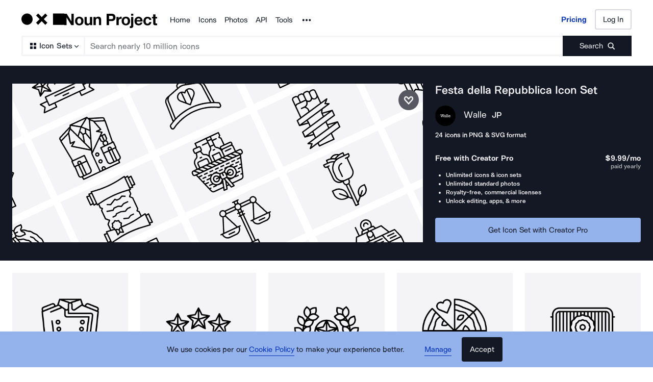

--- FILE ---
content_type: application/javascript; charset=UTF-8
request_url: https://thenounproject.com/_next/static/chunks/7163-aa28ae80924da902.js
body_size: 7678
content:
try{let t="undefined"!=typeof window?window:"undefined"!=typeof global?global:"undefined"!=typeof globalThis?globalThis:"undefined"!=typeof self?self:{},e=(new t.Error).stack;e&&(t._sentryDebugIds=t._sentryDebugIds||{},t._sentryDebugIds[e]="961da57f-9822-4ccc-8164-b3e3ea7f84e1",t._sentryDebugIdIdentifier="sentry-dbid-961da57f-9822-4ccc-8164-b3e3ea7f84e1")}catch(t){}"use strict";(self.webpackChunk_N_E=self.webpackChunk_N_E||[]).push([[7163],{4567:function(t,e,r){r.d(e,{Y:function(){return a}}),r(59749),r(86544),r(84254),r(21057),r(68932),r(77049),r(752),r(70560),r(89730),r(34284),r(60228),r(64043),r(7409),r(12826),r(21694),r(76265);var n=r(67294),o=r(11163);function i(t,e){(null==e||e>t.length)&&(e=t.length);for(var r=0,n=Array(e);r<e;r++)n[r]=t[r];return n}var a=function(){var t,e=(0,o.useRouter)(),r=function(t){if(Array.isArray(t))return t}(t=(0,n.useState)(!1))||function(t,e){var r=null==t?null:"undefined"!=typeof Symbol&&t[Symbol.iterator]||t["@@iterator"];if(null!=r){var n,o,i,a,c=[],u=!0,s=!1;try{for(i=(r=r.call(t)).next;!(u=(n=i.call(r)).done)&&(c.push(n.value),2!==c.length);u=!0);}catch(t){s=!0,o=t}finally{try{if(!u&&null!=r.return&&(a=r.return(),Object(a)!==a))return}finally{if(s)throw o}}return c}}(t,2)||function(t,e){if(t){if("string"==typeof t)return i(t,2);var r=Object.prototype.toString.call(t).slice(8,-1);if("Object"===r&&t.constructor&&(r=t.constructor.name),"Map"===r||"Set"===r)return Array.from(t);if("Arguments"===r||/^(?:Ui|I)nt(?:8|16|32)(?:Clamped)?Array$/.test(r))return i(t,2)}}(t,2)||function(){throw TypeError("Invalid attempt to destructure non-iterable instance.\nIn order to be iterable, non-array objects must have a [Symbol.iterator]() method.")}(),a=r[0],c=r[1];return(0,n.useEffect)(function(){var t=function(){return c(!0)},r=function(){return c(!1)};return e.events.on("routeChangeStart",t),e.events.on("routeChangeComplete",r),e.events.on("routeChangeError",r),function(){e.events.off("routeChangeStart",t),e.events.off("routeChangeComplete",r),e.events.off("routeChangeError",r)}},[e]),a}},37163:function(t,e,r){r.d(e,{bf:function(){return ti},ZP:function(){return to}}),r(50886),r(78150),r(48324),r(60228),r(67602),r(41792);var n,o,i,a=r(67294),c=r(89647),u=r(45697),s=r.n(u),l=r(87583);r(59749),r(86544),r(84254),r(21057),r(68932),r(49693),r(752),r(70560),r(93374),r(89730),r(34284),r(79288),r(88052),r(19330),r(5399),r(73964),r(21694),r(30005),r(47522),r(76265);var f=r(66252),p=r(87779),d=r(55040),h=r(64566),m=r(16904);function g(t){return(g="function"==typeof Symbol&&"symbol"==typeof Symbol.iterator?function(t){return typeof t}:function(t){return t&&"function"==typeof Symbol&&t.constructor===Symbol&&t!==Symbol.prototype?"symbol":typeof t})(t)}function y(){"use strict";y=function(){return e};var t,e={},r=Object.prototype,n=r.hasOwnProperty,o=Object.defineProperty||function(t,e,r){t[e]=r.value},i="function"==typeof Symbol?Symbol:{},a=i.iterator||"@@iterator",c=i.asyncIterator||"@@asyncIterator",u=i.toStringTag||"@@toStringTag";function s(t,e,r){return Object.defineProperty(t,e,{value:r,enumerable:!0,configurable:!0,writable:!0}),t[e]}try{s({},"")}catch(t){s=function(t,e,r){return t[e]=r}}function l(e,r,n,i){var a,c,u=Object.create((r&&r.prototype instanceof v?r:v).prototype);return o(u,"_invoke",{value:(a=new I(i||[]),c=p,function(r,o){if(c===d)throw Error("Generator is already running");if(c===h){if("throw"===r)throw o;return{value:t,done:!0}}for(a.method=r,a.arg=o;;){var i=a.delegate;if(i){var u=function e(r,n){var o=n.method,i=r.iterator[o];if(i===t)return n.delegate=null,"throw"===o&&r.iterator.return&&(n.method="return",n.arg=t,e(r,n),"throw"===n.method)||"return"!==o&&(n.method="throw",n.arg=TypeError("The iterator does not provide a '"+o+"' method")),m;var a=f(i,r.iterator,n.arg);if("throw"===a.type)return n.method="throw",n.arg=a.arg,n.delegate=null,m;var c=a.arg;return c?c.done?(n[r.resultName]=c.value,n.next=r.nextLoc,"return"!==n.method&&(n.method="next",n.arg=t),n.delegate=null,m):c:(n.method="throw",n.arg=TypeError("iterator result is not an object"),n.delegate=null,m)}(i,a);if(u){if(u===m)continue;return u}}if("next"===a.method)a.sent=a._sent=a.arg;else if("throw"===a.method){if(c===p)throw c=h,a.arg;a.dispatchException(a.arg)}else"return"===a.method&&a.abrupt("return",a.arg);c=d;var s=f(e,n,a);if("normal"===s.type){if(c=a.done?h:"suspendedYield",s.arg===m)continue;return{value:s.arg,done:a.done}}"throw"===s.type&&(c=h,a.method="throw",a.arg=s.arg)}})}),u}function f(t,e,r){try{return{type:"normal",arg:t.call(e,r)}}catch(t){return{type:"throw",arg:t}}}e.wrap=l;var p="suspendedStart",d="executing",h="completed",m={};function v(){}function b(){}function w(){}var S={};s(S,a,function(){return this});var x=Object.getPrototypeOf,E=x&&x(x(k([])));E&&E!==r&&n.call(E,a)&&(S=E);var P=w.prototype=v.prototype=Object.create(S);function O(t){["next","throw","return"].forEach(function(e){s(t,e,function(t){return this._invoke(e,t)})})}function C(t,e){var r;o(this,"_invoke",{value:function(o,i){function a(){return new e(function(r,a){!function r(o,i,a,c){var u=f(t[o],t,i);if("throw"!==u.type){var s=u.arg,l=s.value;return l&&"object"==g(l)&&n.call(l,"__await")?e.resolve(l.__await).then(function(t){r("next",t,a,c)},function(t){r("throw",t,a,c)}):e.resolve(l).then(function(t){s.value=t,a(s)},function(t){return r("throw",t,a,c)})}c(u.arg)}(o,i,r,a)})}return r=r?r.then(a,a):a()}})}function _(t){var e={tryLoc:t[0]};1 in t&&(e.catchLoc=t[1]),2 in t&&(e.finallyLoc=t[2],e.afterLoc=t[3]),this.tryEntries.push(e)}function N(t){var e=t.completion||{};e.type="normal",delete e.arg,t.completion=e}function I(t){this.tryEntries=[{tryLoc:"root"}],t.forEach(_,this),this.reset(!0)}function k(e){if(e||""===e){var r=e[a];if(r)return r.call(e);if("function"==typeof e.next)return e;if(!isNaN(e.length)){var o=-1,i=function r(){for(;++o<e.length;)if(n.call(e,o))return r.value=e[o],r.done=!1,r;return r.value=t,r.done=!0,r};return i.next=i}}throw TypeError(g(e)+" is not iterable")}return b.prototype=w,o(P,"constructor",{value:w,configurable:!0}),o(w,"constructor",{value:b,configurable:!0}),b.displayName=s(w,u,"GeneratorFunction"),e.isGeneratorFunction=function(t){var e="function"==typeof t&&t.constructor;return!!e&&(e===b||"GeneratorFunction"===(e.displayName||e.name))},e.mark=function(t){return Object.setPrototypeOf?Object.setPrototypeOf(t,w):(t.__proto__=w,s(t,u,"GeneratorFunction")),t.prototype=Object.create(P),t},e.awrap=function(t){return{__await:t}},O(C.prototype),s(C.prototype,c,function(){return this}),e.AsyncIterator=C,e.async=function(t,r,n,o,i){void 0===i&&(i=Promise);var a=new C(l(t,r,n,o),i);return e.isGeneratorFunction(r)?a:a.next().then(function(t){return t.done?t.value:a.next()})},O(P),s(P,u,"Generator"),s(P,a,function(){return this}),s(P,"toString",function(){return"[object Generator]"}),e.keys=function(t){var e=Object(t),r=[];for(var n in e)r.push(n);return r.reverse(),function t(){for(;r.length;){var n=r.pop();if(n in e)return t.value=n,t.done=!1,t}return t.done=!0,t}},e.values=k,I.prototype={constructor:I,reset:function(e){if(this.prev=0,this.next=0,this.sent=this._sent=t,this.done=!1,this.delegate=null,this.method="next",this.arg=t,this.tryEntries.forEach(N),!e)for(var r in this)"t"===r.charAt(0)&&n.call(this,r)&&!isNaN(+r.slice(1))&&(this[r]=t)},stop:function(){this.done=!0;var t=this.tryEntries[0].completion;if("throw"===t.type)throw t.arg;return this.rval},dispatchException:function(e){if(this.done)throw e;var r=this;function o(n,o){return c.type="throw",c.arg=e,r.next=n,o&&(r.method="next",r.arg=t),!!o}for(var i=this.tryEntries.length-1;i>=0;--i){var a=this.tryEntries[i],c=a.completion;if("root"===a.tryLoc)return o("end");if(a.tryLoc<=this.prev){var u=n.call(a,"catchLoc"),s=n.call(a,"finallyLoc");if(u&&s){if(this.prev<a.catchLoc)return o(a.catchLoc,!0);if(this.prev<a.finallyLoc)return o(a.finallyLoc)}else if(u){if(this.prev<a.catchLoc)return o(a.catchLoc,!0)}else{if(!s)throw Error("try statement without catch or finally");if(this.prev<a.finallyLoc)return o(a.finallyLoc)}}}},abrupt:function(t,e){for(var r=this.tryEntries.length-1;r>=0;--r){var o=this.tryEntries[r];if(o.tryLoc<=this.prev&&n.call(o,"finallyLoc")&&this.prev<o.finallyLoc){var i=o;break}}i&&("break"===t||"continue"===t)&&i.tryLoc<=e&&e<=i.finallyLoc&&(i=null);var a=i?i.completion:{};return a.type=t,a.arg=e,i?(this.method="next",this.next=i.finallyLoc,m):this.complete(a)},complete:function(t,e){if("throw"===t.type)throw t.arg;return"break"===t.type||"continue"===t.type?this.next=t.arg:"return"===t.type?(this.rval=this.arg=t.arg,this.method="return",this.next="end"):"normal"===t.type&&e&&(this.next=e),m},finish:function(t){for(var e=this.tryEntries.length-1;e>=0;--e){var r=this.tryEntries[e];if(r.finallyLoc===t)return this.complete(r.completion,r.afterLoc),N(r),m}},catch:function(t){for(var e=this.tryEntries.length-1;e>=0;--e){var r=this.tryEntries[e];if(r.tryLoc===t){var n=r.completion;if("throw"===n.type){var o=n.arg;N(r)}return o}}throw Error("illegal catch attempt")},delegateYield:function(e,r,n){return this.delegate={iterator:k(e),resultName:r,nextLoc:n},"next"===this.method&&(this.arg=t),m}},e}function v(t,e,r,n,o,i,a){try{var c=t[i](a),u=c.value}catch(t){r(t);return}c.done?e(u):Promise.resolve(u).then(n,o)}var b=function(t){var e=t.page;return(e=Number(e))<=1?null:a.createElement(p.fS,null,a.createElement(E,{page:e}),a.createElement(S,{page:e}),a.createElement(x,{page:e}))};b.propTypes={page:s().number.isRequired};var w=a.memo(b),S=function(t){var e=t.page,r=(0,c.v9)(d.HZ),n=r.isIconsPage,o=r.isCollectionsPage,i=r.iconsTotal,u=r.collectionsTotal,s=r.photosTotal,l=n?i:o?u:s,f=n?m.KH:o?m.TU:m.cK,h=f*(e-1),g=Number(h+1).toLocaleString(),y=Number(Math.min(l,h+f)).toLocaleString(),v=Number(l).toLocaleString();return a.createElement(p.S7,null,n?"Icons":o?"Collections":"Photos"," ",g," - ",y," of ",v)},x=function(t){var e=t.page;return(0,c.v9)(d.HZ).activePage<=e?null:a.createElement(p.E3,{onClick:function(t){t.preventDefault();var r=Number(e)+1;(0,h.X5)(r)}},a.createElement(p.nY,null,"Next Page"),a.createElement(p.rG,null))},E=function(t){var e=t.page,r=(0,f.x)(),n=(0,c.I0)(),o=(0,c.v9)(d.HZ),i=o.pageType,u=o.activeType,s=o.activeData,l=o.slug,m=o.formattedTerm,g=o.isFetchingPrev,b=o.canAddMorePages,w=Number((s[0]||{}).page)||1,S=Number(e)-1,x=e>1&&e===w?{as:"a",href:(0,h.Q2)({pageType:i,activeType:u,slug:l,page:S}),onClick:function(t){var e;return(e=y().mark(function e(){var o;return y().wrap(function(e){for(;;)switch(e.prev=e.next){case 0:if(b){e.next=2;break}return e.abrupt("return");case 2:return t.preventDefault(),n((0,d.SK)({previous:!0})),e.next=6,(0,h.XO)({client:r,pageType:i,assetType:u,term:m,page:S});case 6:o=e.sent,n((0,d.w5)({data:o,page:S}));case 8:case"end":return e.stop()}},e)}),function(){var t=this,r=arguments;return new Promise(function(n,o){var i=e.apply(t,r);function a(t){v(i,n,o,a,c,"next",t)}function c(t){v(i,n,o,a,c,"throw",t)}a(void 0)})})()},"aria-disabled":g}:{onClick:function(t){t.preventDefault(),(0,h.X5)(S)}};return a.createElement(p.E3,x,a.createElement(p.V6,null),a.createElement(p.nY,null,"Previous Page"))},P=r(20895);r(69373),r(38077),r(62795),r(13383),r(59903),r(60429),r(81919),r(99474),r(69358),r(53476);var O=r(88503),C=r(61741),_=r(92317);r(34338);var N=r(99008),I=(n=l.css,o=function(t,e){return t&&"number"==typeof t.width&&"number"==typeof t.height?t:t&&e[t]?e[t]:{width:"24",height:"24"}},{getCss:i=function(t,e,r,i,a){if(a)return"";var c=o(t,e),u=r&&i?"".concat(i,"{ fill: ").concat(r,"; }"):"";return n(["width:","px;height:","px;",""],c.width,c.height,u)},getDimensions:o,propsToCss:function(t){return i(t.size,t.sizes,t.fillColor,t.fillColorRule,t.noStyles)},sanitizeSizes:function(t){return Object.defineProperty(t,"toString",{value:function(){return""},enumerable:!1})}}),k=I.getDimensions,T=I.getCss,j=I.propsToCss,L=(0,I.sanitizeSizes)({xs:{width:14,height:14},sm:{width:16,height:16},md:{width:20,height:20},lg:{width:24,height:24},xl:{width:40,height:40}}),Z=l.default.svg.withConfig({displayName:"Size__Image",componentId:"sc-brulqr-0"})(["",""],j),z=a.createElement(a.Fragment,null,a.createElement("path",{fill:N.ZP.secondary.orca,d:"M14.5 18.628a.5.5 0 01.5.5V20.5a.5.5 0 01-.5.5h-11a.5.5 0 01-.5-.5v-11a.5.5 0 01.5-.5h1.372a.5.5 0 01.5.5l-.001 7.451 11.58-11.58-7.45.001a.5.5 0 01-.501-.5V3.5a.5.5 0 01.5-.5h11a.5.5 0 01.5.5v11a.5.5 0 01-.5.5h-1.372a.5.5 0 01-.5-.5V7.048l-11.58 11.58H14.5z",key:"key-0"}));Z.propTypes={fillColor:s().string,fillColorRule:s().string,viewBox:s().string.isRequired,children:s().node.isRequired,size:s().oneOfType([s().string,s().shape({height:s().number.isRequired,width:s().number.isRequired})]),sizes:s().shape({height:s().number,width:s().number})};var D=Object.assign(Z,{getDimensions:k,getCss:T,defaultProps:{children:z,viewBox:"0 0 24 24",fillColor:null,fillColorRule:"&&& path, &&& use, &&& g",sizes:L,size:null},displayName:"Size"}),M=r(51384),A=r(5183),R=(0,l.default)(A.Z).attrs({styleType:"outline",size:"md"}).withConfig({displayName:"styles__QuickViewButton",componentId:"sc-1pr3f8q-0"})(["position:absolute;bottom:1.25rem;background-color:",";height:",";width:85%;top:85%;left:50%;transform:translate(-50%,-50%);"],N.ZP.primary.snow,(0,M.Mr)({px:40})),q=l.default.div.withConfig({displayName:"styles__QuickViewContainer",componentId:"sc-1pr3f8q-1"})([""," position:relative;","{display:none;}&:focus,&:hover{background-color:rgb(000,000,000,0.2);","{display:block;}}&:focus{outline:none;}"],_.c$,R,R),G=r(61760),V=(0,l.default)(function(t){var e=t.className,r=t.icon,n=t.children,o=(0,c.I0)(),i=(0,G.Z)().isDesktop,u=i?{tabIndex:0,onKeyPress:function(t){"Enter"===t.key&&(t.stopPropagation(),o((0,d.wk)(r)))}}:{},s=i&&a.createElement(R,{className:e,onClick:function(t){t.stopPropagation(),o((0,d.wk)(r))}},a.createElement(D,{size:"xl"}),"Quickview");return a.createElement(q,u,n,s)}).withConfig({displayName:"QuickViewTrigger",componentId:"sc-1x8708c-0"})([""]),F=r(50632),J=r(82032);function B(t){return(B="function"==typeof Symbol&&"symbol"==typeof Symbol.iterator?function(t){return typeof t}:function(t){return t&&"function"==typeof Symbol&&t.constructor===Symbol&&t!==Symbol.prototype?"symbol":typeof t})(t)}function Q(){return(Q=Object.assign?Object.assign.bind():function(t){for(var e=1;e<arguments.length;e++){var r=arguments[e];for(var n in r)Object.prototype.hasOwnProperty.call(r,n)&&(t[n]=r[n])}return t}).apply(this,arguments)}function H(t,e){var r=Object.keys(t);if(Object.getOwnPropertySymbols){var n=Object.getOwnPropertySymbols(t);e&&(n=n.filter(function(e){return Object.getOwnPropertyDescriptor(t,e).enumerable})),r.push.apply(r,n)}return r}function Y(t){for(var e=1;e<arguments.length;e++){var r=null!=arguments[e]?arguments[e]:{};e%2?H(Object(r),!0).forEach(function(e){W(t,e,r[e])}):Object.getOwnPropertyDescriptors?Object.defineProperties(t,Object.getOwnPropertyDescriptors(r)):H(Object(r)).forEach(function(e){Object.defineProperty(t,e,Object.getOwnPropertyDescriptor(r,e))})}return t}function W(t,e,r){var n;return(n=function(t,e){if("object"!==B(t)||null===t)return t;var r=t[Symbol.toPrimitive];if(void 0!==r){var n=r.call(t,e||"default");if("object"!==B(n))return n;throw TypeError("@@toPrimitive must return a primitive value.")}return("string"===e?String:Number)(t)}(e,"string"),(e="symbol"===B(n)?n:String(n))in t)?Object.defineProperty(t,e,{value:r,enumerable:!0,configurable:!0,writable:!0}):t[e]=r,t}var K="advertisement",X=function(t){var e=t.id,r=t.iconsData,n=t.hasSubscription,o=t.showQuickViewTrigger,i=void 0===o||o,c=t.addImageSchema,u=void 0!==c&&c,s=(0,G.Z)(),l=s.browserWidth,f=s.isTablet,p=s.isDesktop,d=function(){return p?10:8},h=W({},K,!0),m=[];n||(m=r.map(function(t,e){var r=e-d();return e===d()?[h,t]:r%(p?30:f?24:12)==0?[h,t]:t}).flat());var g=n?r:m,y=m.length<=d()&&!n?a.createElement(C.Z,{browserWidth:l}):null;return a.createElement(O.Z,{id:e,mobileSpacing:16,tabletSpacing:24,desktopSpacing:24},g.map(function(t,e){if(t[K])return a.createElement(C.Z,{key:"ad-".concat(e),browserWidth:l});var r="".concat(t.title," icon"),n=null;try{u&&(n=JSON.stringify((0,F.jD)(Y(Y({},t),{},{url:J.NE+t.url}))))}catch(t){}var o=a.createElement("a",{href:t.url,title:r,"data-id":t.id},a.createElement(_.mo,null,a.createElement("img",Q({src:t.thumbnails.thumbnail200,alt:r},u&&e<=15?{fetchpriority:"high"}:{loading:"lazy"})),!!n&&a.createElement("script",{type:"application/ld+json",dangerouslySetInnerHTML:{__html:n}})));return a.createElement(O.Z,{item:!0,key:t.id,sm:6,md:3,lg:2.4},i?a.createElement(V,{icon:t},o):o)}),y)},U=r(55890),$=r(9995),tt=r(9218),te=r(4567),tr=l.default.div.withConfig({displayName:"PageContent__TransitionWrapper",componentId:"sc-xwlvzv-0"})(["transition:all 0.25s ease-in-out;&.is-navigating{opacity:0.25;}"]),tn=function(t){var e=t.page,r=t.results,n=(0,c.v9)(tt.PR).hasSubscription,o=(0,c.v9)(d.HZ),i=o.isIconsPage,u=o.isCollectionsPage,s=o.isBrowsePage,l=(0,te.Y)(),f=i?ta:u?tc:tu,p=!!(s&&i&&1===e);return a.createElement(tr,{className:l?"is-navigating":""},a.createElement(w,{page:e}),a.createElement(f,{id:(0,h.ge)(e),data:r,hasSubscription:n,addImageSchema:p,lowerAds:s&&i}))};tn.propTypes={page:s().number.isRequired,results:s().array.isRequired};var to=tn,ti=a.memo(function(t){var e=t.id,r=t.data,n=t.hasSubscription,o=t.showQuickViewTrigger,i=t.addImageSchema;return a.createElement(X,{id:e,iconsData:r,hasSubscription:n,showQuickViewTrigger:o,addImageSchema:i})},function(t,e){var r=t.data.map(function(t){return t.id}),n=e.data.map(function(t){return t.id});return t.id===e.id&&t.addImageSchema===e.addImageSchema&&t.hasSubscription===e.hasSubscription&&JSON.stringify(r)===JSON.stringify(n)}),ta=a.memo(function(t){var e=t.id,r=t.data,n=t.hasSubscription,o=t.showActions,i=t.addImageSchema,c=t.lowerAds;return a.createElement(U.Z,{id:e,iconsData:r,hasSubscription:n,showActions:o,addImageSchema:i,lowerAds:c})},function(t,e){var r=t.data.map(function(t){return t.id}),n=e.data.map(function(t){return t.id});return t.id===e.id&&t.addImageSchema===e.addImageSchema&&t.hasSubscription===e.hasSubscription&&JSON.stringify(r)===JSON.stringify(n)}),tc=a.memo(function(t){var e=t.id,r=t.data;return a.createElement($.Z,{id:e,collections:r})},function(t,e){var r=t.data.map(function(t){return t.id}),n=e.data.map(function(t){return t.id});return t.id===e.id&&JSON.stringify(r)===JSON.stringify(n)}),tu=a.memo(function(t){var e=t.id,r=t.data,n=t.hasSubscription;return a.createElement(P.Z,{id:e,photosData:r,hasSubscription:n})},function(t,e){var r=t.data.map(function(t){return t.id}),n=e.data.map(function(t){return t.id});return t.id===e.id&&t.hasSubscription===e.hasSubscription&&JSON.stringify(r)===JSON.stringify(n)})},87779:function(t,e,r){r.d(e,{E3:function(){return y},S7:function(){return m},V6:function(){return b},fS:function(){return h},nY:function(){return g},rG:function(){return v}});var n=r(87583),o=r(99008),i=r(25153),a=r(3701),c=r(88107),u=r(62297),s=r(51384),l=r(90678),f=r(18778),p=r(60767),d=r(81151),h=n.default.div.withConfig({displayName:"styles__PaginationContainer",componentId:"sc-1wb8fhc-0"})(["position:relative;margin-top:",";margin-bottom:",";@media (min-width:","){margin-top:",";margin-bottom:",";}@media (max-width:","){margin-top:",";margin-bottom:",";}"," + &{padding-top:0;}"],(0,s.Mr)({px:40}),(0,s.Mr)({px:40}),i.Z.tablet.rem,(0,s.Mr)({px:36}),(0,s.Mr)({px:36}),i.Z.beforeTablet.rem,(0,s.Mr)({px:32}),(0,s.Mr)({px:32}),u.F),m=n.default.p.withConfig({displayName:"styles__PaginationResultsText",componentId:"sc-1wb8fhc-1"})([""," text-align:center;"],l.qX),g=n.default.span.withConfig({displayName:"styles__PaginationButtonText",componentId:"sc-1wb8fhc-2"})([""]),y=n.default.button.withConfig({displayName:"styles__PaginationButton",componentId:"sc-1wb8fhc-3"})(["position:absolute;top:0;cursor:pointer;text-decoration:none;background:none;border:none;padding:0;outline:none;box-shadow:none;&:focus{","}&:first-child{left:0;}&:last-child{right:0;}svg{display:inline-block;margin-bottom:",";&:first-child{margin-right:",";}&:last-child{margin-left:",";}}","{display:inline-block;"," font-size:",";line-height:160%;letter-spacing:0;border-bottom-style:solid;border-bottom-width:",";transition:all ",";"," @media (max-width:","){display:none;}}&:hover{","{",";}}&:active{","{border-bottom-color:",";color:",";}}&:visited{","{border-bottom-color:transparent;color:",";&:hover{",';}}}&[aria-disabled="true"]{',"{","}}"],p.Bt,(0,s.Mr)({px:-5}),(0,s.Mr)({px:12}),(0,s.Mr)({px:12}),g,l.Se,(0,s.Mr)({px:15}),(0,s.Mr)({px:1}),d.E,f.G4.lightMode.secondary,i.Z.beforeTablet.rem,g,f.L.lightMode.secondary,g,o.ZP.primary.scheifer,o.ZP.secondary.basalt,g,o.ZP.secondary.orca,f.L.lightMode.secondary,g,f.pE),v=(0,n.default)(a.Z).attrs({fillColor:o.ZP.secondary.orca,size:"md"}).withConfig({displayName:"styles__NextPageIcon",componentId:"sc-1wb8fhc-4"})([""]),b=(0,n.default)(c.Z).attrs({fillColor:o.ZP.secondary.orca,size:"md"}).withConfig({displayName:"styles__PrevPageIcon",componentId:"sc-1wb8fhc-5"})([""])},62297:function(t,e,r){r.d(e,{F:function(){return u},a:function(){return s}});var n=r(87583),o=r(33851),i=r(84051),a=r(51384),c=r(25153),u=n.default.div.withConfig({displayName:"styles__SegControlWrapper",componentId:"sc-1dsfswz-0"})(["display:flex;flex-wrap:wrap;justify-content:flex-start;align-items:flex-start;gap:1rem;"]),s=(0,n.default)(o.Z).withConfig({displayName:"styles__SegControlButtons",componentId:"sc-1dsfswz-1"})(["","{text-align:center;min-width:",";}@media (max-width:","){flex-basis:100%;","{min-width:0;flex-basis:50%;box-sizing:border-box;}}"],i.zx,(0,a.Mr)(141),c.Z.beforeTablet.rem,i.zx)}}]);

--- FILE ---
content_type: application/javascript; charset=UTF-8
request_url: https://thenounproject.com/_next/static/chunks/9995-04b79cfa793f3732.js
body_size: 5989
content:
try{let e="undefined"!=typeof window?window:"undefined"!=typeof global?global:"undefined"!=typeof globalThis?globalThis:"undefined"!=typeof self?self:{},t=(new e.Error).stack;t&&(e._sentryDebugIds=e._sentryDebugIds||{},e._sentryDebugIds[t]="c1956d2e-2ded-46f7-afdc-e3540dcf3818",e._sentryDebugIdIdentifier="sentry-dbid-c1956d2e-2ded-46f7-afdc-e3540dcf3818")}catch(e){}"use strict";(self.webpackChunk_N_E=self.webpackChunk_N_E||[]).push([[9995],{9995:function(e,t,i){i.d(t,{Z:function(){return D}}),i(69358);var n=i(67294),r=i(87583);i(50886),i(34284),i(60429),i(60228),i(67602),i(41792);var o=i(14907),a=i(88503),l=i(10452),s=i(68188);i(89730);var c=i(45697),d=i.n(c),u=i(83935),m=i(84694),g=i(5183),p=i(81151),h=i(99623),f=i(25153),y=i(99008),b=i(96634),v=i(51384);i(70560),i(74037);var Z=function(e){var t=e.type,i=e.STYLE_TYPES;switch(t){case"primary":default:return i.PRIMARY;case"secondary":return i.SECONDARY;case"darkMode":return i.DARKMODE}},k=function(e){var t=e.type,i=e.isPhoto,n=e.defaultHover,r=e.photoHover,o=e.iconHover,a="darkMode";return t!==a&&i?r:t===a||i?t===a&&i?r:t!==a||i?n:void 0:o},w=function(e){var t=e.collection,i=t.icons.items.length,n=4-i,r=t.icons.items.map(function(e){return{imageSrc:e.thumbnails.thumbnail84,title:e.title||e.name}});if(i<4)for(var o=1;o<=n;o++)r.push({imageSrc:"",title:""});return r},P=(0,r.css)(["filter:grayscale();"]),C=(0,r.css)(["filter:invert(1);"]),S=(0,r.css)(["opacity:0.6;"]),E={PRIMARY:(0,r.css)(["background:",";color:",";","{color:",";transition:all ",";}","{color:",";transition:all ",";}&:hover{background:",";color:",";",",","{color:",";}","{border-color:",";}}"],y.ZP.primary.snow,y.ZP.secondary.orca,l.Z,y.ZP.secondary.orca,p.s,s.Z,y.ZP.secondary.oolong,p.s,y.ZP.secondary.basalt,y.ZP.primary.diamond,l.Z,s.Z,y.ZP.primary.diamond,l.Z,y.ZP.primary.diamond),SECONDARY:(0,r.css)(["background:",";color:",";","{color:",";transition:all ",";}","{color:",";transition:all ",";}&:hover{background:",";color:",";",",","{color:",";}","{border-color:",";}}"],y.ZP.primary.diamond,y.ZP.secondary.orca,l.Z,y.ZP.secondary.orca,p.s,s.Z,y.ZP.secondary.oolong,p.s,y.ZP.secondary.basalt,y.ZP.primary.diamond,l.Z,s.Z,y.ZP.primary.diamond,l.Z,y.ZP.primary.diamond),DARKMODE:(0,r.css)(["background:",";color:",";",",","{color:",";transition:all ",";}&:hover{background:",";color:",";svg path{fill:",";}",",","{color:",";}","{border-color:",";}}"],y.ZP.secondary.orca,y.ZP.primary.snow,l.Z,s.Z,y.ZP.primary.snow,p.s,y.ZP.secondary.basalt,y.ZP.primary.diamond,y.ZP.primary.snow,l.Z,s.Z,y.ZP.primary.diamond,l.Z,y.ZP.primary.diamond)},x=r.default.div.withConfig({displayName:"styles__TextContainer",componentId:"sc-1e10igo-0"})(["flex:1 0 auto;padding:",";min-height:",";@media (min-width:","){min-height:",";}@media (min-width:","){min-height:",";}@media ","{@media (min-width:","){min-height:",";}}"],(0,v.Mr)({px:24}),(0,v.Mr)({px:96}),f.Z.tablet.rem,(0,v.Mr)({px:113}),f.Z.desktop.rem,(0,v.Mr)({px:136}),f.Z.laptopHeightsRange.rem,f.Z.desktop.rem,(0,v.Mr)({px:113})),_=r.default.div.withConfig({displayName:"styles__BoxHeadingContainer",componentId:"sc-1e10igo-1"})(["padding-bottom:",";","{border-bottom:"," solid transparent;display:inline;}"],(0,v.Mr)({px:1}),l.Z,(0,v.Mr)({px:1})),z=r.default.div.withConfig({displayName:"styles__ImageContainer",componentId:"sc-1e10igo-2"})(["display:contents;vertical-align:bottom;min-height:",";@media (min-width:","){min-height:",";}@media (min-width:","){min-height:",";}@media ","{@media (min-width:","){min-height:",";}}"],(0,v.Mr)({px:193.33}),f.Z.tablet.rem,(0,v.Mr)({px:153}),f.Z.desktop.rem,(0,v.Mr)({px:272}),f.Z.laptopHeightsRange.rem,f.Z.desktop.rem,(0,v.Mr)({px:153})),I=r.default.div.withConfig({displayName:"styles__CollectionContent",componentId:"sc-1e10igo-3"})(["display:flex;flex-direction:column;width:100%;height:100%;","{min-height:0;height:100%;justify-content:space-between;padding:","% ",";@media (min-width:","){padding:","% ",";}@media (min-width:","){padding:","% ",";}@media ","{@media (min-width:","){padding:","% ",";}}}","{width:100%;&:last-of-type{margin-bottom:0;}height:",";margin-bottom:","%;@media (min-width:","){height:",";margin-bottom:","%;}@media (min-width:","){height:",";margin-bottom:","%;}@media ","{@media (min-width:","){height:",";margin-bottom:","%;}}> ul:first-child{width:100%;height:100%;}}","{margin-right:",";&:last-of-type{margin-right:0;}@media (min-width:","){margin-right:",";&:last-of-type{margin-right:0;}}@media (min-width:","){margin-right:",";&:last-of-type{margin-right:0;}}@media ","{@media (min-width:","){margin-right:",";&:last-of-type{margin-right:0;}}}> div:first-child{position:relative;}&:after{content:unset;}}"],b.ij,12,(0,v.Mr)({px:27.01}),f.Z.tablet.rem,12,(0,v.Mr)({px:19.11}),f.Z.desktop.rem,8,(0,v.Mr)({px:33.945}),f.Z.laptopHeightsRange.rem,f.Z.desktop.rem,12,(0,v.Mr)({px:19.11}),b.dr,(0,v.Mr)({px:54.02}),24,f.Z.tablet.rem,(0,v.Mr)({px:38.22}),24,f.Z.desktop.rem,(0,v.Mr)({px:67.89}),16,f.Z.laptopHeightsRange.rem,f.Z.desktop.rem,(0,v.Mr)({px:38.22}),24,b.md,(0,v.Mr)({px:27.01}),f.Z.tablet.rem,(0,v.Mr)({px:19.11}),f.Z.desktop.rem,(0,v.Mr)({px:33.945}),f.Z.laptopHeightsRange.rem,f.Z.desktop.rem,(0,v.Mr)({px:19.11})),M=r.default.span.withConfig({displayName:"styles__CollectionBoxLink",componentId:"sc-1e10igo-4"})(["display:block;width:100%;height:100%;transition:all ",';text-decoration:none;span[role="img"],img{transition:all ',";}",' &:hover{text-decoration:none;span[role="img"],img{',"}}@media ",'{&:hover{span[role="img"],img{',"}","}}"],p.s,p.s,function(e){var t=e.type;return t&&Z({type:t,STYLE_TYPES:E})},function(e){return k({type:e.type,isPhoto:e.isPhoto,defaultHover:S,photoHover:P,iconHover:C})},f.Z.browserSupport.ie10And11,S,function(e){return"darkMode"!==e.type&&(0,r.css)(["background-color:",";",",","{color:",";}","{border-bottom:1px solid ",";}"],y.ZP.accent.darkMode.suenosBuenos,l.Z,s.Z,y.ZP.secondary.orca,l.Z,y.ZP.secondary.orca)}),T=r.default.div.withConfig({displayName:"styles__PillsContainer",componentId:"sc-1e10igo-5"})(["",";","{margin-top:",";&:not(:last-of-type){margin-right:",";}}"],h._.XL4Top,g.Z,(0,v.Mr)({px:24}),(0,v.Mr)({px:24})),N=function(e){var t=e.imageSrcAndTitle,i=e.backgroundSize,r=e.backgroundPosition,o=e.usePlaceholder,a=Array.isArray(t),l=a&&t.slice(0,6).map(function(e,t){var i=e.imageSrc,r=e.title;return n.createElement(u.Z,{key:t,imageSrc:i,srText:r,backgroundSize:"auto 100%",usePlaceholder:o})});return a?n.createElement(z,null,n.createElement(m.Z,{gridItemContent:l,numberOfColumns:3,gridSpacingSize:"0"})):n.createElement(z,null,n.createElement(u.Z,{imageSrc:t.imageSrc,srText:t.title,backgroundSize:i,backgroundPosition:r,usePlaceholder:!1}))};function R(){return(R=Object.assign?Object.assign.bind():function(e){for(var t=1;t<arguments.length;t++){var i=arguments[t];for(var n in i)Object.prototype.hasOwnProperty.call(i,n)&&(e[n]=i[n])}return e}).apply(this,arguments)}N.propTypes={imageSrcAndTitle:d().oneOfType([d().object,d().array]).isRequired,backgroundSize:d().string,backgroundPosition:d().string,usePlaceholder:d().bool};var O=function(e){var t=e.url,i=e.type,r=e.isPhoto,l=e.title,s=e.box,c=e.isLink;return n.createElement(a.Z,{item:!0,sm:12,md:4,lg:4},n.createElement(M,R({},c?{to:t}:{href:t},{type:i,isPhoto:r,as:c?o.rU:"a"}),n.createElement(I,null,n.createElement(x,null,l),s)))},j=function(e){var t=e.id,i=e.collections,r=e.isLink,o=void 0!==r&&r;return n.createElement(a.Z,{id:t,mobileSpacing:32,tabletSpacing:20,desktopSpacing:48},i.map(function(e,t){var i=e.title,r=void 0===i?e.name:i,a=e.url,c=void 0===a?e.url:a,d=e.imageSrcAndTitle,u=void 0===d?w({collection:e}):d,m=e.type,g=e.backgroundSize,p=e.backgroundPosition,h=e.usePlaceholder,f=e.isPhoto,y=e.subtitle?e.subtitle:e.icons?e.icons.totalCount+" icons":null;return n.createElement(O,{key:t,url:c,type:void 0===m?"secondary":m,isPhoto:void 0!==f&&f,isLink:o,title:n.createElement(n.Fragment,null,n.createElement(_,null,n.createElement(l.Z,{type:"h5",size:"sm",alignment:"left"},r)),y&&n.createElement(s.Z,{type:"p",size:"lg",alignment:"left"},y)),box:n.createElement(N,{imageSrcAndTitle:u,backgroundSize:void 0===g?"auto 100%":g,backgroundPosition:p,usePlaceholder:void 0===h||h})})}))},q=i(9223),A=function(e){var t=e.pillsTitle,i=e.pills;return n.createElement(T,{"data-testid":"collections-pills"},n.createElement(l.Z,{type:"h6",size:"xs"},t),n.createElement("div",null,i.map(function(e,t){return n.createElement(g.Z,{dataTestid:"collections-pill-".concat(t+1),href:e.url,key:e.title,styleType:"outline",iconPosition:"left",justifyContent:"flex-start",isPill:!0},n.createElement(q.Z,null),e.title)})))};A.propTypes={pillsTitle:d().string,pills:d().array};var H=(0,r.default)(l.Z).attrs({type:"h2",size:"xl",headingColor:y.ZP.secondary.orca,bottomSpacing:"5xl",alignment:"center"}).withConfig({displayName:"Collections__BalanceHeading",componentId:"sc-1lf0290-0"})(["text-wrap:balance;"]),D=function(e){var t=e.id,i=e.title,r=e.collections,o=e.pillsTitle,a=e.pills,l=e.isLink,s=a&&Object.keys(a).length>0;return n.createElement(n.Fragment,null,i&&n.createElement(H,null,i),n.createElement(j,{id:t,collections:r,isLink:l}),s&&n.createElement(A,{pillsTitle:o,pills:a}))}},83935:function(e,t,i){i.d(t,{Z:function(){return h}}),i(60429);var n=i(67294),r=i(87583),o=i(45697),a=i.n(o),l=i(94742),s={src:"/_next/static/media/placeholder.cc953bd4.gif",height:272,width:407,blurWidth:0,blurHeight:0},c=i(60767),d=i(81151),u=r.default.div.withConfig({displayName:"styles__ImageContainer",componentId:"sc-2erpfv-0"})(["display:block;width:100%;height:100%;"," ",""],function(e){return"a"===e.as&&(0,r.css)(["transition:all ",";&:focus{","}"],d.s,c.Bt)},function(e){var t=e.usePlaceholder,i=e.preventPointerEvents;return!t&&(0,r.css)(["img{display:block;height:100%;width:100%;","}"],!!i&&(0,r.css)(["pointer-events:none;"]))}),m=r.default.img.attrs(function(e){var t=e.source;return{style:{backgroundImage:"url(".concat(t,")")}}}).withConfig({displayName:"styles__PlaceholderImage",componentId:"sc-2erpfv-1"})(["vertical-align:bottom;width:100%;height:100%;background-repeat:no-repeat;background-size:",";background-position:",";"],function(e){return e.backgroundSize||"100% auto"},function(e){return e.backgroundPosition||"bottom center"});function g(){return(g=Object.assign?Object.assign.bind():function(e){for(var t=1;t<arguments.length;t++){var i=arguments[t];for(var n in i)Object.prototype.hasOwnProperty.call(i,n)&&(e[n]=i[n])}return e}).apply(this,arguments)}var p=(0,r.default)(function(e){var t=e.className,i=e.srText,r=e.imageSrc,o=e.imageAttributes,a=e.href,l=void 0!==a&&a,c=e.target,d=e.usePlaceholder,p=void 0!==d&&d,h=e.preventPointerEvents,f=e.backgroundSize,y=e.backgroundPosition,b=e.children,v=r&&r.src?r.src:r,Z=s&&s.src?s.src:s;return n.createElement(u,g({},l?{href:l,target:void 0===c?"_self":c,className:t}:{className:t},{as:l?"a":"div",usePlaceholder:p,preventPointerEvents:void 0!==h&&h,title:i}),b,p?n.createElement(m,{src:Z,source:v,backgroundSize:f,backgroundPosition:y,alt:i}):n.createElement("img",g({src:v,alt:i},void 0===o?null:o)))}).withConfig({displayName:"ImagePreventRightClick",componentId:"sc-1pqxb4q-0"})([""]);p.propTypes={className:a().string,srText:a().string.isRequired,imageSrc:a().oneOfType([a().string,a().object]).isRequired,imageAttributes:a().object,href:a().string,target:a().oneOf(l.Cr),usePlaceholder:a().bool,preventPointerEvents:a().bool,backgroundSize:a().string,backgroundPosition:a().string};var h=p},85343:function(e,t,i){i(34338),i(60429);var n,r,o,a=i(67294),l=i(45697),s=i.n(l),c=i(87583),d=i(99008),u=(n=c.css,r=function(e,t){return e&&"number"==typeof e.width&&"number"==typeof e.height?e:e&&t[e]?t[e]:{width:"24",height:"24"}},{getCss:o=function(e,t,i,o,a){if(a)return"";var l=r(e,t),s=i&&o?"".concat(o,"{ fill: ").concat(i,"; }"):"";return n(["width:","px;height:","px;",""],l.width,l.height,s)},getDimensions:r,propsToCss:function(e){return o(e.size,e.sizes,e.fillColor,e.fillColorRule,e.noStyles)},sanitizeSizes:function(e){return Object.defineProperty(e,"toString",{value:function(){return""},enumerable:!1})}}),m=u.getDimensions,g=u.getCss,p=u.propsToCss,h=(0,u.sanitizeSizes)({xs:{width:14,height:14},sm:{width:16,height:16},md:{width:20,height:20},lg:{width:24,height:24},xl:{width:40,height:40}}),f=c.default.svg.withConfig({displayName:"CC__Image",componentId:"sc-d2euu4-0"})(["",""],p),y=a.createElement(a.Fragment,null,a.createElement("path",{fill:d.ZP.secondary.orca,fillRule:"evenodd",d:"M12 2C6.486 2 2 6.486 2 12s4.486 10 10 10 10-4.486 10-10S17.514 2 12 2zM6.25 12.015v-.02C6.25 10.37 7.513 9 9.33 9c1.179 0 1.964.51 2.453 1.285l-1.37 1.019c-.276-.382-.584-.606-1.073-.606-.647 0-1.125.575-1.125 1.274v.02c0 .744.467 1.308 1.146 1.308.478 0 .785-.224 1.104-.595l1.349.977c-.53.785-1.294 1.318-2.56 1.318a2.964 2.964 0 01-3.004-2.984zm5.728 0v-.02c0-1.624 1.264-2.995 3.08-2.995 1.177 0 1.965.51 2.453 1.285l-1.37 1.019c-.275-.382-.584-.606-1.072-.606-.648 0-1.126.575-1.126 1.274v.02c0 .744.467 1.308 1.146 1.308.478 0 .785-.224 1.104-.595l1.35.977c-.531.785-1.295 1.318-2.56 1.318a2.963 2.963 0 01-3.005-2.984z",clipRule:"evenodd",key:"key-0"}));f.propTypes={fillColor:s().string,fillColorRule:s().string,viewBox:s().string.isRequired,children:s().node.isRequired,size:s().oneOfType([s().string,s().shape({height:s().number.isRequired,width:s().number.isRequired})]),sizes:s().shape({height:s().number,width:s().number})},t.Z=Object.assign(f,{getDimensions:m,getCss:g,defaultProps:{children:y,viewBox:"0 0 24 24",fillColor:null,fillColorRule:"&&& path, &&& use, &&& g, &&& circle",sizes:h,size:null},displayName:"Cc"})},3143:function(e,t,i){var n=i(67294),r=i(87583),o=i(51384),a=i(85343),l=i(22027),s=i(99008),c=r.default.p.withConfig({displayName:"CreativeCommonsTooltip__TooltipText",componentId:"sc-1x9posf-0"})(["display:block;margin-bottom:",";"],(0,o.Mr)({px:8}));t.Z=function(e){var t=e.iconColor,i=void 0===t?s.ZP.secondary.orca:t,r=e.darkMode;return n.createElement(l.Z,{title:"Creative Commons CC BY 3.0",clickToOpen:!0,darkMode:void 0!==r&&r,message:n.createElement(n.Fragment,null,n.createElement(c,null,"CC BY 3.0 License"),n.createElement(c,null,"With any use, you are required to give credit to the artist. Purchase a Pro sub or a one-time option for attribution-free use."),n.createElement("a",{href:"https://help.thenounproject.com/hc/en-us/articles/200509928-How-do-I-give-creators-credit-in-my-work",target:"_blank"},"Learn more"))},n.createElement(a.Z,{fillColor:i}))}},84694:function(e,t,i){i.d(t,{Z:function(){return m}});var n=i(87583),r=i(45697),o=i.n(r);i(59749),i(86544),i(84254),i(21057),i(68932),i(34338),i(49693),i(77049),i(752),i(70560),i(89730),i(34284),i(60228),i(64043),i(7409),i(12826),i(21694),i(67602),i(30005),i(47522),i(76265);var a=i(67294),l=i(96634);function s(e){return function(e){if(Array.isArray(e))return c(e)}(e)||function(e){if("undefined"!=typeof Symbol&&null!=e[Symbol.iterator]||null!=e["@@iterator"])return Array.from(e)}(e)||function(e,t){if(e){if("string"==typeof e)return c(e,void 0);var i=Object.prototype.toString.call(e).slice(8,-1);if("Object"===i&&e.constructor&&(i=e.constructor.name),"Map"===i||"Set"===i)return Array.from(e);if("Arguments"===i||/^(?:Ui|I)nt(?:8|16|32)(?:Clamped)?Array$/.test(i))return c(e,void 0)}}(e)||function(){throw TypeError("Invalid attempt to spread non-iterable instance.\nIn order to be iterable, non-array objects must have a [Symbol.iterator]() method.")}()}function c(e,t){(null==t||t>e.length)&&(t=e.length);for(var i=0,n=Array(t);i<t;i++)n[i]=e[i];return n}var d=function(e){var t=e.className,i=e.numberOfColumns,n=e.gridItemContent,r=e.gridSpacingSize,o=e.footerBottomHeight;return i?function(){var e=[],c=[];if(n.forEach(function(t){c.length===i&&(e.push(a.createElement(l.dr,{key:e.length},c)),c=[]),c.push(a.createElement(l.md,{key:c.length,"data-testid":"SquareGrid-item"},t))}),c.length){var d,u,m=(d=function(){for(var e=[],t=i-c.length;e.length<t;)e.push(a.createElement(l.md,{key:c.length+e.length}));return e}(),u=[].concat(s(c),s(d)),u=a.createElement(l.dr,{key:e.length},u));e.push(m)}return e=a.createElement(l.ij,{"data-testid":"SquareGrid",className:t,gridSpacingSize:r,footerBottomHeight:o},e)}():null},u=function(e){var t=e.className,i=e.gridItemContent,n=e.numberOfColumns,r=e.gridSpacingSize;return n?d({className:t,numberOfColumns:n,gridItemContent:i,gridSpacingSize:r}):null};(u=(0,n.default)(u).withConfig({displayName:"SquareGrid",componentId:"sc-1j6jqt8-0"})([""])).propTypes={className:o().string,gridItemContent:o().arrayOf(o().object).isRequired,numberOfColumns:o().number.isRequired,gridSpacingSize:o().string.isRequired};var m=u},96634:function(e,t,i){i.d(t,{dr:function(){return l},ij:function(){return u},md:function(){return d}});var n=i(67294),r=i(45697),o=i.n(r),a=i(87583),l=function(e){var t=e.className,i=e.children;return n.createElement("li",{className:t,"data-testid":"SquareGrid-row"},n.createElement("ul",null,i))};(l=(0,a.default)(l).withConfig({displayName:"styles__SquareGridRow",componentId:"sc-z5sqv7-0"})([""])).propTypes={className:o().string,children:o().node};var s=(0,a.css)(['width:100%;&:after{content:"";display:block;padding-bottom:100%;}']),c=(0,a.css)(["position:absolute;top:0;left:0;width:100%;height:100%;"]),d=a.default.li.withConfig({displayName:"styles__SquareGridItem",componentId:"sc-z5sqv7-1"})([""," &{position:relative;"," & > *{","}}"],l,s,c),u=a.default.ul.withConfig({displayName:"styles__SquareGridContainer",componentId:"sc-z5sqv7-2"})(function(e){var t=e.gridSpacingSize;return(0,a.css)(["display:flex;flex-direction:column;"," ul{display:flex;}","{margin-bottom:",";&:last-of-type{margin-bottom:0;}}","{margin-right:",";&:last-of-type{margin-right:0;}}"],l,l,t,d,t)})},74037:function(e,t,i){i.d(t,{Dp:function(){return g},GW:function(){return p},Gx:function(){return o},Lw:function(){return r},Wu:function(){return m},Xz:function(){return u},ai:function(){return d},bi:function(){return c},k_:function(){return l},m4:function(){return a},mD:function(){return n},w8:function(){return s}}),i(50886),i(70560),i(34284),i(60228),i(64043),i(57267),i(67602),i(41792),i(67294),i(51384),i(3143),i(82032);var n="FREE",r="purchase",o=700,a=700,l=1200,s=[100,128,512,1200,3600],c={100:"x-small",128:"small",512:"medium",1200:"large",3600:"x-large"},d=s[3],u=["SVG","PNG"],m=u[0],g="#000000",p="SQUARE"}}]);

--- FILE ---
content_type: application/javascript; charset=UTF-8
request_url: https://thenounproject.com/_next/static/chunks/2432-c0e86050c8dff39e.js
body_size: 10685
content:
try{let t="undefined"!=typeof window?window:"undefined"!=typeof global?global:"undefined"!=typeof globalThis?globalThis:"undefined"!=typeof self?self:{},e=(new t.Error).stack;e&&(t._sentryDebugIds=t._sentryDebugIds||{},t._sentryDebugIds[e]="84fb62da-d729-47f9-bb35-1610b32be17f",t._sentryDebugIdIdentifier="sentry-dbid-84fb62da-d729-47f9-bb35-1610b32be17f")}catch(t){}(self.webpackChunk_N_E=self.webpackChunk_N_E||[]).push([[2432],{36543:function(t,e,n){"use strict";n.d(e,{Z:function(){return b}}),n(59749),n(86544),n(84254),n(21057),n(68932),n(77049),n(752),n(70560),n(89730),n(34284),n(60228),n(64043),n(7409),n(12826),n(21694),n(76265);var r=n(67294),i=n(45697),o=n.n(i),a=n(4298),l=n.n(a),c=n(87583),u=c.default.a.withConfig({displayName:"styles__AdLink",componentId:"sc-dbpl56-0"})([""]),s=c.default.img.withConfig({displayName:"styles__AdImg",componentId:"sc-dbpl56-1"})(["display:block;"]),f=[{img:"/ads/squarespace-Q225-1-728x90.jpg",impression:"https://ad.doubleclick.net/ddm/trackimpj/N718679.3040413THENOUNPROJECT.CO/B29332811.421611900;dc_trk_aid=613858991;dc_trk_cid=235700574;dc_lat=;dc_rdid=;tag_for_child_directed_treatment=;tfua=;gdpr=;gdpr_consent=;dc_tdv=1;ltd=",click:"https://ad.doubleclick.net/ddm/trackclk/N718679.3040413THENOUNPROJECT.CO/B29332811.421611900;dc_trk_aid=613858991;dc_trk_cid=235700574;dc_lat=;dc_rdid=;tag_for_child_directed_treatment=;tfua=;dc_tdv=1;ltd="},{img:"/ads/squarespace-Q225-2-728x90.jpg",impression:"https://ad.doubleclick.net/ddm/trackimpj/N718679.3040413THENOUNPROJECT.CO/B29332811.421611903;dc_trk_aid=613859000;dc_trk_cid=235700574;dc_lat=;dc_rdid=;tag_for_child_directed_treatment=;tfua=;gdpr=;gdpr_consent=;dc_tdv=1;ltd=",click:"https://ad.doubleclick.net/ddm/trackclk/N718679.3040413THENOUNPROJECT.CO/B29332811.421611903;dc_trk_aid=613859000;dc_trk_cid=235700574;dc_lat=;dc_rdid=;tag_for_child_directed_treatment=;tfua=;dc_tdv=1;ltd="}],d=n(42793),m=n(17711);function h(t,e){return function(t){if(Array.isArray(t))return t}(t)||function(t,e){var n=null==t?null:"undefined"!=typeof Symbol&&t[Symbol.iterator]||t["@@iterator"];if(null!=n){var r,i,o,a,l=[],c=!0,u=!1;try{if(o=(n=n.call(t)).next,0===e){if(Object(n)!==n)return;c=!1}else for(;!(c=(r=o.call(n)).done)&&(l.push(r.value),l.length!==e);c=!0);}catch(t){u=!0,i=t}finally{try{if(!c&&null!=n.return&&(a=n.return(),Object(a)!==a))return}finally{if(u)throw i}}return l}}(t,e)||function(t,e){if(t){if("string"==typeof t)return p(t,e);var n=Object.prototype.toString.call(t).slice(8,-1);if("Object"===n&&t.constructor&&(n=t.constructor.name),"Map"===n||"Set"===n)return Array.from(t);if("Arguments"===n||/^(?:Ui|I)nt(?:8|16|32)(?:Clamped)?Array$/.test(n))return p(t,e)}}(t,e)||function(){throw TypeError("Invalid attempt to destructure non-iterable instance.\nIn order to be iterable, non-array objects must have a [Symbol.iterator]() method.")}()}function p(t,e){(null==e||e>t.length)&&(e=t.length);for(var n=0,r=Array(e);n<e;n++)r[n]=t[n];return r}var g=function(){(0,m.L9)(m.Ps)},y=function(t){var e=t.className,n=h((0,r.useState)(Math.floor(Math.random()*f.length)),1)[0],i=f[n],o=h((0,r.useState)(1e18*Math.random()),1)[0],a=(0,r.useContext)(d.Z).cookies.advertising?"0":"1",c=i.img,m=i.click+a,p=i.impression+a+";ord=".concat(o);return r.createElement(u,{className:e,href:m,onClick:g,target:"_blank"},r.createElement(l(),{src:p,strategy:"lazyOnload"}),r.createElement(s,{src:c,alt:"Advertisement",height:90,width:728}))};y.propTypes={className:o().string};var b=y},61760:function(t,e,n){"use strict";n(59749),n(86544),n(84254),n(21057),n(68932),n(77049),n(752),n(70560),n(89730),n(34284),n(60228),n(64043),n(7409),n(12826),n(21694),n(76265);var r=n(67294),i=n(40999),o=n(25153);function a(t,e){return function(t){if(Array.isArray(t))return t}(t)||function(t,e){var n=null==t?null:"undefined"!=typeof Symbol&&t[Symbol.iterator]||t["@@iterator"];if(null!=n){var r,i,o,a,l=[],c=!0,u=!1;try{if(o=(n=n.call(t)).next,0===e){if(Object(n)!==n)return;c=!1}else for(;!(c=(r=o.call(n)).done)&&(l.push(r.value),l.length!==e);c=!0);}catch(t){u=!0,i=t}finally{try{if(!c&&null!=n.return&&(a=n.return(),Object(a)!==a))return}finally{if(u)throw i}}return l}}(t,e)||function(t,e){if(t){if("string"==typeof t)return l(t,e);var n=Object.prototype.toString.call(t).slice(8,-1);if("Object"===n&&t.constructor&&(n=t.constructor.name),"Map"===n||"Set"===n)return Array.from(t);if("Arguments"===n||/^(?:Ui|I)nt(?:8|16|32)(?:Clamped)?Array$/.test(n))return l(t,e)}}(t,e)||function(){throw TypeError("Invalid attempt to destructure non-iterable instance.\nIn order to be iterable, non-array objects must have a [Symbol.iterator]() method.")}()}function l(t,e){(null==e||e>t.length)&&(e=t.length);for(var n=0,r=Array(e);n<e;n++)r[n]=t[n];return r}e.Z=function(){var t=a((0,r.useState)(void 0),2),e=t[0],n=t[1],l=a((0,r.useState)(void 0),2),c=l[0],u=l[1],s=!!e&&e<=o.Z.beforeTablet.px,f=!!e&&e<=o.Z.beforeDesktop.px,d=!!e&&e>=o.Z.desktop.px;return(0,i.Z)(function(){var t=function(){n(window.innerWidth),u(window.innerHeight)};return window.addEventListener("resize",t),t(),function(){return window.removeEventListener("resize",t)}},[]),{browserWidth:e,browserHeight:c,isMobile:s,isTablet:f,isDesktop:d}}},64566:function(t,e,n){"use strict";n.d(e,{Cv:function(){return b},I4:function(){return g},Q2:function(){return p},X5:function(){return _},XO:function(){return w},ge:function(){return S},l8:function(){return y}}),n(59749),n(86544),n(84254),n(21057),n(68932),n(49693),n(97195),n(752),n(70560),n(93374),n(89730),n(34284),n(79288),n(88052),n(69358),n(19330),n(5399),n(60228),n(73964),n(64043),n(12826),n(21694),n(57267),n(67602),n(30005),n(47522),n(76265),n(79307);var r,i,o=n(6255),a=n.n(o),l=n(82032),c=n(16904),u=n(14333),s=n(99327);function f(t){return(f="function"==typeof Symbol&&"symbol"==typeof Symbol.iterator?function(t){return typeof t}:function(t){return t&&"function"==typeof Symbol&&t.constructor===Symbol&&t!==Symbol.prototype?"symbol":typeof t})(t)}var d=["client"];function m(){m=function(){return e};var t,e={},n=Object.prototype,r=n.hasOwnProperty,i=Object.defineProperty||function(t,e,n){t[e]=n.value},o="function"==typeof Symbol?Symbol:{},a=o.iterator||"@@iterator",l=o.asyncIterator||"@@asyncIterator",c=o.toStringTag||"@@toStringTag";function u(t,e,n){return Object.defineProperty(t,e,{value:n,enumerable:!0,configurable:!0,writable:!0}),t[e]}try{u({},"")}catch(t){u=function(t,e,n){return t[e]=n}}function s(e,n,r,o){var a,l,c=Object.create((n&&n.prototype instanceof b?n:b).prototype);return i(c,"_invoke",{value:(a=new T(o||[]),l=h,function(n,i){if(l===p)throw Error("Generator is already running");if(l===g){if("throw"===n)throw i;return{value:t,done:!0}}for(a.method=n,a.arg=i;;){var o=a.delegate;if(o){var c=function e(n,r){var i=r.method,o=n.iterator[i];if(o===t)return r.delegate=null,"throw"===i&&n.iterator.return&&(r.method="return",r.arg=t,e(n,r),"throw"===r.method)||"return"!==i&&(r.method="throw",r.arg=TypeError("The iterator does not provide a '"+i+"' method")),y;var a=d(o,n.iterator,r.arg);if("throw"===a.type)return r.method="throw",r.arg=a.arg,r.delegate=null,y;var l=a.arg;return l?l.done?(r[n.resultName]=l.value,r.next=n.nextLoc,"return"!==r.method&&(r.method="next",r.arg=t),r.delegate=null,y):l:(r.method="throw",r.arg=TypeError("iterator result is not an object"),r.delegate=null,y)}(o,a);if(c){if(c===y)continue;return c}}if("next"===a.method)a.sent=a._sent=a.arg;else if("throw"===a.method){if(l===h)throw l=g,a.arg;a.dispatchException(a.arg)}else"return"===a.method&&a.abrupt("return",a.arg);l=p;var u=d(e,r,a);if("normal"===u.type){if(l=a.done?g:"suspendedYield",u.arg===y)continue;return{value:u.arg,done:a.done}}"throw"===u.type&&(l=g,a.method="throw",a.arg=u.arg)}})}),c}function d(t,e,n){try{return{type:"normal",arg:t.call(e,n)}}catch(t){return{type:"throw",arg:t}}}e.wrap=s;var h="suspendedStart",p="executing",g="completed",y={};function b(){}function v(){}function w(){}var S={};u(S,a,function(){return this});var _=Object.getPrototypeOf,E=_&&_(_(C([])));E&&E!==n&&r.call(E,a)&&(S=E);var I=w.prototype=b.prototype=Object.create(S);function A(t){["next","throw","return"].forEach(function(e){u(t,e,function(t){return this._invoke(e,t)})})}function O(t,e){var n;i(this,"_invoke",{value:function(i,o){function a(){return new e(function(n,a){!function n(i,o,a,l){var c=d(t[i],t,o);if("throw"!==c.type){var u=c.arg,s=u.value;return s&&"object"==f(s)&&r.call(s,"__await")?e.resolve(s.__await).then(function(t){n("next",t,a,l)},function(t){n("throw",t,a,l)}):e.resolve(s).then(function(t){u.value=t,a(u)},function(t){return n("throw",t,a,l)})}l(c.arg)}(i,o,n,a)})}return n=n?n.then(a,a):a()}})}function k(t){var e={tryLoc:t[0]};1 in t&&(e.catchLoc=t[1]),2 in t&&(e.finallyLoc=t[2],e.afterLoc=t[3]),this.tryEntries.push(e)}function j(t){var e=t.completion||{};e.type="normal",delete e.arg,t.completion=e}function T(t){this.tryEntries=[{tryLoc:"root"}],t.forEach(k,this),this.reset(!0)}function C(e){if(e||""===e){var n=e[a];if(n)return n.call(e);if("function"==typeof e.next)return e;if(!isNaN(e.length)){var i=-1,o=function n(){for(;++i<e.length;)if(r.call(e,i))return n.value=e[i],n.done=!1,n;return n.value=t,n.done=!0,n};return o.next=o}}throw TypeError(f(e)+" is not iterable")}return v.prototype=w,i(I,"constructor",{value:w,configurable:!0}),i(w,"constructor",{value:v,configurable:!0}),v.displayName=u(w,c,"GeneratorFunction"),e.isGeneratorFunction=function(t){var e="function"==typeof t&&t.constructor;return!!e&&(e===v||"GeneratorFunction"===(e.displayName||e.name))},e.mark=function(t){return Object.setPrototypeOf?Object.setPrototypeOf(t,w):(t.__proto__=w,u(t,c,"GeneratorFunction")),t.prototype=Object.create(I),t},e.awrap=function(t){return{__await:t}},A(O.prototype),u(O.prototype,l,function(){return this}),e.AsyncIterator=O,e.async=function(t,n,r,i,o){void 0===o&&(o=Promise);var a=new O(s(t,n,r,i),o);return e.isGeneratorFunction(n)?a:a.next().then(function(t){return t.done?t.value:a.next()})},A(I),u(I,c,"Generator"),u(I,a,function(){return this}),u(I,"toString",function(){return"[object Generator]"}),e.keys=function(t){var e=Object(t),n=[];for(var r in e)n.push(r);return n.reverse(),function t(){for(;n.length;){var r=n.pop();if(r in e)return t.value=r,t.done=!1,t}return t.done=!0,t}},e.values=C,T.prototype={constructor:T,reset:function(e){if(this.prev=0,this.next=0,this.sent=this._sent=t,this.done=!1,this.delegate=null,this.method="next",this.arg=t,this.tryEntries.forEach(j),!e)for(var n in this)"t"===n.charAt(0)&&r.call(this,n)&&!isNaN(+n.slice(1))&&(this[n]=t)},stop:function(){this.done=!0;var t=this.tryEntries[0].completion;if("throw"===t.type)throw t.arg;return this.rval},dispatchException:function(e){if(this.done)throw e;var n=this;function i(r,i){return l.type="throw",l.arg=e,n.next=r,i&&(n.method="next",n.arg=t),!!i}for(var o=this.tryEntries.length-1;o>=0;--o){var a=this.tryEntries[o],l=a.completion;if("root"===a.tryLoc)return i("end");if(a.tryLoc<=this.prev){var c=r.call(a,"catchLoc"),u=r.call(a,"finallyLoc");if(c&&u){if(this.prev<a.catchLoc)return i(a.catchLoc,!0);if(this.prev<a.finallyLoc)return i(a.finallyLoc)}else if(c){if(this.prev<a.catchLoc)return i(a.catchLoc,!0)}else{if(!u)throw Error("try statement without catch or finally");if(this.prev<a.finallyLoc)return i(a.finallyLoc)}}}},abrupt:function(t,e){for(var n=this.tryEntries.length-1;n>=0;--n){var i=this.tryEntries[n];if(i.tryLoc<=this.prev&&r.call(i,"finallyLoc")&&this.prev<i.finallyLoc){var o=i;break}}o&&("break"===t||"continue"===t)&&o.tryLoc<=e&&e<=o.finallyLoc&&(o=null);var a=o?o.completion:{};return a.type=t,a.arg=e,o?(this.method="next",this.next=o.finallyLoc,y):this.complete(a)},complete:function(t,e){if("throw"===t.type)throw t.arg;return"break"===t.type||"continue"===t.type?this.next=t.arg:"return"===t.type?(this.rval=this.arg=t.arg,this.method="return",this.next="end"):"normal"===t.type&&e&&(this.next=e),y},finish:function(t){for(var e=this.tryEntries.length-1;e>=0;--e){var n=this.tryEntries[e];if(n.finallyLoc===t)return this.complete(n.completion,n.afterLoc),j(n),y}},catch:function(t){for(var e=this.tryEntries.length-1;e>=0;--e){var n=this.tryEntries[e];if(n.tryLoc===t){var r=n.completion;if("throw"===r.type){var i=r.arg;j(n)}return i}}throw Error("illegal catch attempt")},delegateYield:function(e,n,r){return this.delegate={iterator:C(e),resultName:n,nextLoc:r},"next"===this.method&&(this.arg=t),y}},e}function h(t,e,n,r,i,o,a){try{var l=t[o](a),c=l.value}catch(t){n(t);return}l.done?e(c):Promise.resolve(c).then(r,i)}var p=function(t){var e=t.pageType,n=t.activeType,r=t.slug,i=t.page,o=t.styleParams,a="",c=new URLSearchParams;e===l.CU&&(a=s.BA.replace(":searchType",n),c.set("q",r)),e===l.Tm&&(a=s.iI.replace(":type",n).replace(":term",r)),n===l.UZ&&(null!=o&&o.style&&c.set("style",o.style),null!=o&&o.weight&&c.set("weight",o.weight)),(i=Number(i)||1)>=2&&c.set("page",i);var u=c.toString();return a+(u?"?".concat(u):"")},g=function(t){var e=t.pageType,n=t.activeType,r=t.slug,i=t.page,o=t.lastPage,a=l.NE+p({pageType:e,activeType:n,slug:r,page:i}),c=i<o?l.NE+p({pageType:e,activeType:n,slug:r,page:i+1}):null;return[a,i>1?l.NE+p({pageType:e,activeType:n,slug:r,page:i-1}):null,c]},y=function(t){return Array.isArray(t)&&t.length&&Array.isArray(t[0].results)&&t[0].results.length&&t[0].results[0]?t[0].results[0]:null},b=function(t){var e=t.pageType,n=t.assetType,r=t.term,i=t.filters,o=t.page;return(o=Number(o)||1,e===l.Tm&&n===l.UZ)?{query:u.Eo,variables:{term:r,filters:i,offset:c.KH*(o-1),limit:c.KH}}:e===l.Tm&&n===l.n1?{query:u.TZ,variables:{tag:r,offset:c.cK*(o-1),limit:c.cK}}:e===l.CU&&n===l.UZ?{query:u.BC,variables:{query:r,filters:i,offset:c.KH*(o-1),limit:c.KH}}:e===l.CU&&n===l.GG?{query:u.W7,variables:{query:r,offset:c.TU*(o-1),limit:c.TU,iconsPerCollectionLimit:c.uB}}:e===l.CU&&n===l.n1?{query:u.O5,variables:{query:r,offset:c.cK*(o-1),limit:c.cK}}:null},v=function(t){var e=t.pageType,n=t.assetType;return e===l.Tm&&n===l.UZ?"browseIconsByTerm":e===l.Tm&&n===l.n1?"browsePhotosByTag":e===l.CU&&n===l.UZ?"iconSearch":e===l.CU&&n===l.GG?"collectionSearch":e===l.CU&&n===l.n1?"photoSearch":null},w=(r=m().mark(function t(e){var n,r,i,o;return m().wrap(function(t){for(;;)switch(t.prev=t.next){case 0:if(n=e.client,i=v(r=function(t,e){if(null==t)return{};var n,r,i=function(t,e){if(null==t)return{};var n,r,i={},o=Object.keys(t);for(r=0;r<o.length;r++)n=o[r],e.indexOf(n)>=0||(i[n]=t[n]);return i}(t,e);if(Object.getOwnPropertySymbols){var o=Object.getOwnPropertySymbols(t);for(r=0;r<o.length;r++)n=o[r],!(e.indexOf(n)>=0)&&Object.prototype.propertyIsEnumerable.call(t,n)&&(i[n]=t[n])}return i}(e,d))){t.next=4;break}return t.abrupt("return",[]);case 4:return t.next=6,n.query(b(r));case 6:return o=t.sent.data[i].items,t.abrupt("return",o);case 9:case"end":return t.stop()}},t)}),i=function(){var t=this,e=arguments;return new Promise(function(n,i){var o=r.apply(t,e);function a(t){h(o,n,i,a,l,"next",t)}function l(t){h(o,n,i,a,l,"throw",t)}a(void 0)})},function(t){return i.apply(this,arguments)}),S=function(t){return"browse-page-".concat(t)},_=function(t){var e=arguments.length>1&&void 0!==arguments[1]&&arguments[1],n=S(t),r=document.getElementById(n);r&&a()(r,{time:750,align:{topOffset:1===t?300:e?155:205}})}},61741:function(t,e,n){"use strict";var r=n(67294),i=n(45697),o=n.n(i),a=n(87583),l=n(25153),c=n(88503),u=n(92317),s=n(36543),f=function(t){var e=t.className,n=t.browserWidth;return!n||n<l.Z.tablet.px?null:r.createElement(c.Z,{item:!0,sm:12,md:12,lg:12},r.createElement(u.U4,null,r.createElement(u.g1,{className:e},r.createElement(s.Z,null))))};f.propTypes={className:o().string},f=(0,a.default)(f).withConfig({displayName:"IconAd",componentId:"sc-1bot3o8-0"})([""]),e.Z=f},55890:function(t,e,n){"use strict";n.d(e,{Z:function(){return q}}),n(59749),n(86544),n(84254),n(69373),n(21057),n(68932),n(34338),n(38077),n(62795),n(49693),n(77049),n(752),n(50886),n(70560),n(13383),n(78150),n(59903),n(48324),n(79288),n(60429),n(81919),n(99474),n(69358),n(60228),n(21694),n(268),n(67602),n(53476),n(30005),n(41792),n(47522),n(76265);var r=n(67294),i=n(89647),o=n(88503),a=n(61741),l=n(92317);n(89730),n(34284),n(64043),n(7409),n(12826);var c=n(87583),u=n(2409),s=n(22027),f=n(55040),d=n(51384),m=n(99008),h=n(25153);function p(t,e){return function(t){if(Array.isArray(t))return t}(t)||function(t,e){var n=null==t?null:"undefined"!=typeof Symbol&&t[Symbol.iterator]||t["@@iterator"];if(null!=n){var r,i,o,a,l=[],c=!0,u=!1;try{if(o=(n=n.call(t)).next,0===e){if(Object(n)!==n)return;c=!1}else for(;!(c=(r=o.call(n)).done)&&(l.push(r.value),l.length!==e);c=!0);}catch(t){u=!0,i=t}finally{try{if(!c&&null!=n.return&&(a=n.return(),Object(a)!==a))return}finally{if(u)throw i}}return l}}(t,e)||function(t,e){if(t){if("string"==typeof t)return g(t,e);var n=Object.prototype.toString.call(t).slice(8,-1);if("Object"===n&&t.constructor&&(n=t.constructor.name),"Map"===n||"Set"===n)return Array.from(t);if("Arguments"===n||/^(?:Ui|I)nt(?:8|16|32)(?:Clamped)?Array$/.test(n))return g(t,e)}}(t,e)||function(){throw TypeError("Invalid attempt to destructure non-iterable instance.\nIn order to be iterable, non-array objects must have a [Symbol.iterator]() method.")}()}function g(t,e){(null==e||e>t.length)&&(e=t.length);for(var n=0,r=Array(e);n<e;n++)r[n]=t[n];return r}var y=(0,d.Mr)(40),b=c.default.div.withConfig({displayName:"IconItemActions__QuickViewButtonWrapper",componentId:"sc-rszzfj-0"})(["position:absolute;top:1.25rem;right:1.25rem;height:",";width:",";"],y,y),v=c.default.div.withConfig({displayName:"IconItemActions__TooltipContainer",componentId:"sc-rszzfj-1"})(["position:absolute;top:1.25rem;right:1.25rem;height:",";width:",";"],y,y),w=c.default.div.withConfig({displayName:"IconItemActions__TooltipTarget",componentId:"sc-rszzfj-2"})(["width:",";height:",";"],y,y),S=c.default.button.withConfig({displayName:"IconItemActions__QuickViewButton",componentId:"sc-rszzfj-3"})(["display:flex;height:",";width:",";align-items:center;justify-content:center;background-color:",";border:none;border-radius:50%;cursor:pointer;transition:all 0.3s ease;&:hover{border:1px solid ",";background:",";}",""],y,y,m.ZP.primary.snow,m.ZP.accent.darkMode.suenosBuenos,m.ZP.primary.moon,m.j4),_=c.default.img.attrs({src:"/web-images/browse-icons/quick-view.svg"}).withConfig({displayName:"IconItemActions__QuickViewSvg",componentId:"sc-rszzfj-4"})(["height:1.5rem;width:1.5rem;"]),E=c.default.div.withConfig({displayName:"IconItemActions__ActionContainer",componentId:"sc-rszzfj-5"})([""," position:relative;",",","{display:none;}@media (min-width:","){","{display:none;}",",","{display:flex;opacity:0;pointer-events:none;}&:focus,&:hover,&.inner-focus{","{background-color:rgba(000,000,000,0.2);}",",","{opacity:1;pointer-events:auto;}}}&:focus{outline:none;}"],l.c$,S,u.dV,h.Z.laptop.rem,u.SW,S,u.dV,l.mo,S,u.dV),I=(0,c.default)(function(t){var e=t.className,n=t.icon,o=t.matchButtonRef,a=t.children,l=(0,i.I0)(),c=p((0,r.useState)(!1),2),d=c[0],m=c[1],h=p((0,r.useState)(!1),2),g=h[0],y=h[1],I=function(t){m(!0)},A=function(t){m(!1)},O=function(t){t.key&&"Enter"!==t.key||(t.stopPropagation(),l((0,f.wk)(n)))},k=function(t){t.key&&"Enter"!==t.key||(t.stopPropagation(),l((0,f.zE)(n)))};return r.createElement(E,{className:d?"inner-focus ".concat(e):e},a,r.createElement(r.Fragment,null,g&&r.createElement(v,null,r.createElement(s.Z,{open:!0,size:"small",placement:"right",message:"Quickview"},r.createElement(w,null))),r.createElement(b,null,r.createElement(S,{onClick:O,onKeyDown:O,onFocus:I,onBlur:A,onMouseEnter:function(){return y(!0)},onMouseLeave:function(){return y(!1)},"aria-label":"Open QuickView"},r.createElement(_,{loading:"lazy",alt:"QuickView"}))),r.createElement(u.dV,{innerRef:o,onClick:k,onKeyDown:k,onFocus:I,onBlur:A},r.createElement(u.DS,{loading:"lazy","aria-hidden":!0})," ",r.createElement("div",null,"Show Similar")),r.createElement(u.SW,{onClick:k,onKeyDown:k,onFocus:I,onBlur:A,"aria-label":"Show similar icons"},r.createElement(u.DS,{loading:"lazy","aria-hidden":!0}))))}).withConfig({displayName:"IconItemActions",componentId:"sc-rszzfj-6"})([""]),A=n(61760),O=n(50632),k=n(82032);function j(t){return(j="function"==typeof Symbol&&"symbol"==typeof Symbol.iterator?function(t){return typeof t}:function(t){return t&&"function"==typeof Symbol&&t.constructor===Symbol&&t!==Symbol.prototype?"symbol":typeof t})(t)}function T(){return(T=Object.assign?Object.assign.bind():function(t){for(var e=1;e<arguments.length;e++){var n=arguments[e];for(var r in n)Object.prototype.hasOwnProperty.call(n,r)&&(t[r]=n[r])}return t}).apply(this,arguments)}function C(t,e){var n=Object.keys(t);if(Object.getOwnPropertySymbols){var r=Object.getOwnPropertySymbols(t);e&&(r=r.filter(function(e){return Object.getOwnPropertyDescriptor(t,e).enumerable})),n.push.apply(n,r)}return n}function x(t){for(var e=1;e<arguments.length;e++){var n=null!=arguments[e]?arguments[e]:{};e%2?C(Object(n),!0).forEach(function(e){N(t,e,n[e])}):Object.getOwnPropertyDescriptors?Object.defineProperties(t,Object.getOwnPropertyDescriptors(n)):C(Object(n)).forEach(function(e){Object.defineProperty(t,e,Object.getOwnPropertyDescriptor(n,e))})}return t}function N(t,e,n){var r;return(r=function(t,e){if("object"!==j(t)||null===t)return t;var n=t[Symbol.toPrimitive];if(void 0!==n){var r=n.call(t,e||"default");if("object"!==j(r))return r;throw TypeError("@@toPrimitive must return a primitive value.")}return("string"===e?String:Number)(t)}(e,"string"),(e="symbol"===j(r)?r:String(r))in t)?Object.defineProperty(t,e,{value:n,enumerable:!0,configurable:!0,writable:!0}):t[e]=n,t}var $="advertisement",P="ICON_SKELETON",L=function(t){var e=(0,r.useRef)();return(0,r.useEffect)(function(){e.current=t},[t]),e.current},Z=function(t){var e=null==t?void 0:t.getBoundingClientRect();return!!e&&e.top>=0&&e.left>=0&&e.bottom<=window.innerHeight&&e.right<=window.innerWidth},q=function(t){var e,n=t.id,c=t.iconsData,u=t.hasSubscription,s=t.showActions,d=void 0===s||s,m=t.addImageSchema,h=void 0!==m&&m,p=t.lowerAds,g=t.iconUrlParams,y=void 0===g?"":g,b=(0,A.Z)(),v=b.browserWidth,w=b.isTablet,S=b.isDesktop,_=(0,r.useRef)(null),E=(0,i.v9)(f.Y3),j=L(E),C=E||j;(0,r.useEffect)(function(){if(null===E&&Z(_.current)){var t;null===(t=_.current)||void 0===t||t.focus()}},[E,_.current]),c=(null===(e=c)||void 0===e?void 0:e.length)>0?c:Array.from(Array(20)).map(function(t,e){return N({},P,!0)});var q=[],B=null;if(!u){var U=(M=void 0!==p&&p,S?M?20:10:M?16:8);if(c.length<=U)B=r.createElement(a.Z,{browserWidth:v});else{var M,D=S?30:w?24:12,W=N({},$,!0);q=c.map(function(t,e){return e===U?[W,t]:(e-U)%D==0?[W,t]:t}).flat()}}var z=q.length?q:c;return r.createElement(o.Z,{id:n,mobileSpacing:16,tabletSpacing:24,desktopSpacing:24},z.map(function(t,e){if(t[$])return r.createElement(a.Z,{key:"ad-".concat(e),browserWidth:v});if(t[P])return r.createElement(o.Z,{item:!0,key:"skeleton-".concat(e),sm:6,md:3,lg:2.4},r.createElement(l.iS,null));var n="".concat(t.title," icon"),i=null!=y&&y.startsWith("?")?y:"",c="".concat(t.url).concat(i),u=null;if(h)try{u=JSON.stringify((0,O.jD)(x(x({},t),{},{url:k.NE+t.url})))}catch(t){console.error("Invalid image schema")}var s=r.createElement("a",{href:c,title:n,"data-id":t.id},r.createElement(l.mo,{className:t.id===E?"is-selected":""},r.createElement("img",T({src:t.thumbnails.thumbnail200,alt:n},h&&e<=15?{fetchpriority:"high"}:{loading:"lazy"})),!!u&&r.createElement("script",{type:"application/ld+json",dangerouslySetInnerHTML:{__html:u}})));return r.createElement(o.Z,{item:!0,key:t.id,sm:6,md:3,lg:2.4},d?r.createElement(I,{icon:t,matchButtonRef:t.id===C?_:null},s):s)}),B)}},92317:function(t,e,n){"use strict";n.d(e,{U4:function(){return m},c$:function(){return s},g1:function(){return c},iS:function(){return d},mo:function(){return f}}),n(67294);var r=n(87583),i=n(51384),o=n(47866),a=n(99008),l=n(61972),c=r.default.div.attrs({"data-testid":"icon-grid-ad"}).withConfig({displayName:"styles__AdContainer",componentId:"sc-1bj1qlf-0"})(["text-align:center;max-width:100%;"]),u=(0,r.css)(["width:",";height:",";"],(0,i.Mr)({px:300}),(0,i.Mr)({px:50}));r.default.img.attrs({src:o.Z.src?o.Z.src:o.Z}).withConfig({displayName:"styles__LingoAdImage",componentId:"sc-1bj1qlf-1"})(["",""],u);var s=(0,r.css)(["background-color:",";"],a.ZP.primary.diamond),f=r.default.div.withConfig({displayName:"styles__ImageContainer",componentId:"sc-1bj1qlf-2"})([""," height:0;width:100%;padding-top:100%;position:relative;box-sizing:border-box;transition:background-color 0.3s ease;&:focus{outline:none;}&.is-selected{box-shadow:inset 0 0 0 3px ",";}& > img{width:62%;height:62%;position:absolute;left:50%;top:50%;transform:translate(-50%,-50%);pointer-events:none;}"],s,a.ZP.primary.scheifer),d=r.default.div.withConfig({displayName:"styles__ImageSkeletonItem",componentId:"sc-1bj1qlf-3"})(["background-color:",";width:100%;aspect-ratio:1/1;"],a.ZP.primary.diamond),m=(0,r.default)(l.Z).attrs({flexDirection:"row",justifyContent:"center",alignItems:"center"}).withConfig({displayName:"styles__SquareSpaceAdContainer",componentId:"sc-1bj1qlf-4"})(["width:100%;"])},14333:function(t,e,n){"use strict";n.d(e,{BC:function(){return p},Eo:function(){return m},Fn:function(){return g},O5:function(){return v},TZ:function(){return h},W7:function(){return b},cb:function(){return y}}),n(89730),n(41830);var r,i,o,a,l,c,u,s,f=n(44545);function d(t,e){return e||(e=t.slice(0)),Object.freeze(Object.defineProperties(t,{raw:{value:Object.freeze(e)}}))}var m=(0,f.ZP)(r||(r=d(["\n    query browseIconsByTerm(\n        $term: String!\n        $filters: IconSearchFilter\n        $limit: Int\n        $offset: Int\n    ) {\n        browseIconsByTerm(\n            term: $term\n            filters: $filters\n            limit: $limit\n            offset: $offset\n        ) {\n            items {\n                id\n                license\n                title\n                creator {\n                    id\n                    name\n                    username\n                }\n                thumbnails {\n                    thumbnail512\n                    thumbnail200\n                }\n                url\n                tags {\n                    name\n                    slug\n                }\n            }\n            totalCount\n            term {\n                slug\n                name\n            }\n        }\n    }\n"])));(0,f.ZP)(i||(i=d(["\n    query totalCountsForBrowseByTagResults($term: String!) {\n        icons: browseIconsByTerm(term: $term) {\n            totalCount\n        }\n        photos: browsePhotosByTag(tag: $term) {\n            totalCount\n        }\n    }\n"])));var h=(0,f.ZP)(o||(o=d(["\n    query browsePhotosByTag($tag: String!, $limit: Int, $offset: Int) {\n        browsePhotosByTag(tag: $tag, limit: $limit, offset: $offset) {\n            items {\n                id\n                slugWithId\n                title\n                isPremium\n                creator {\n                    id\n                    name\n                    username\n                    country\n                    description\n                }\n                assets {\n                    thumbnailSmall\n                    thumbnailMedium\n                }\n                ratio\n                tags {\n                    slug\n                    name\n                }\n            }\n            totalCount\n            tag {\n                slug\n                name\n            }\n        }\n    }\n"]))),p=(0,f.ZP)(a||(a=d(["\n    query iconSearch(\n        $query: String!\n        $filters: IconSearchFilter\n        $limit: Int\n        $offset: Int\n        $username: String\n    ) {\n        iconSearch(\n            query: $query\n            filters: $filters\n            limit: $limit\n            offset: $offset\n            username: $username\n        ) {\n            items {\n                id\n                url\n                title\n                thumbnails {\n                    thumbnail512\n                    thumbnail200\n                }\n                tags {\n                    name\n                    slug\n                }\n                creator {\n                    id\n                    name\n                    username\n                }\n                license\n            }\n            totalCount\n        }\n    }\n"]))),g=(0,f.ZP)(l||(l=d(["\n    query sameStyleAndSubjectIcons(\n        $iconId: ID!\n        $limit: Int = 200\n        $offset: Int = 0\n    ) {\n        sameStyleAndSubjectIcons(\n            iconId: $iconId\n            limit: $limit\n            offset: $offset\n        ) {\n            source {\n                id\n                title\n                thumbnails {\n                    thumbnail84\n                }\n                creator {\n                    id\n                    permalink\n                    name\n                }\n                url\n            }\n            items {\n                id\n                url\n                title\n                thumbnails {\n                    thumbnail512\n                    thumbnail200\n                }\n                tags {\n                    name\n                    slug\n                }\n                creator {\n                    id\n                    name\n                    username\n                }\n                license\n            }\n            totalCount\n        }\n    }\n"]))),y=(0,f.ZP)(c||(c=d(["\n    query iconSearchMatchingStyle(\n        $query: String!\n        $iconId: ID!\n        $limit: Int = 200\n        $offset: Int = 0\n    ) {\n        iconSearchMatchingStyle(\n            query: $query\n            iconId: $iconId\n            limit: $limit\n            offset: $offset\n        ) {\n            source {\n                id\n                title\n                thumbnails {\n                    thumbnail84\n                }\n                creator {\n                    id\n                    permalink\n                    name\n                }\n                url\n            }\n            items {\n                id\n                url\n                title\n                thumbnails {\n                    thumbnail512\n                    thumbnail200\n                }\n                tags {\n                    name\n                    slug\n                }\n                creator {\n                    id\n                    name\n                    username\n                }\n                license\n            }\n            totalCount\n        }\n    }\n"]))),b=(0,f.ZP)(u||(u=d(["\n    query collectionSearch(\n        $query: String!\n        $limit: Int\n        $offset: Int\n        $iconsPerCollectionLimit: Int\n    ) {\n        collectionSearch(query: $query, limit: $limit, offset: $offset) {\n            items {\n                id\n                name\n                slug\n                url\n                icons(limit: $iconsPerCollectionLimit) {\n                    items {\n                        id\n                        title\n                        thumbnails {\n                            thumbnail84\n                        }\n                    }\n                    totalCount\n                }\n            }\n            totalCount\n        }\n    }\n"]))),v=(0,f.ZP)(s||(s=d(["\n    query photoSearch(\n        $query: String!\n        $creator: String\n        $limit: Int\n        $offset: Int\n    ) {\n        photoSearch(\n            query: $query\n            creator: $creator\n            limit: $limit\n            offset: $offset\n        ) {\n            totalCount\n            items {\n                id\n                slugWithId\n                title\n                isPremium\n                assets {\n                    thumbnailSmall\n                    thumbnailMedium\n                }\n                ratio\n                tags {\n                    name\n                    slug\n                }\n            }\n        }\n    }\n"])))},47866:function(t,e){"use strict";e.Z={src:"/_next/static/media/lingo-600x100.4d731396.png",height:100,width:600,blurDataURL:"[data-uri]",blurWidth:8,blurHeight:1}},6255:function(t){var e="complete",n="canceled";function r(t,e,n){t.self===t?t.scrollTo(e,n):(t.scrollLeft=e,t.scrollTop=n)}function i(t){return t.self===t}function o(t){return"pageXOffset"in t||(t.scrollHeight!==t.clientHeight||t.scrollWidth!==t.clientWidth)&&"hidden"!==getComputedStyle(t).overflow}function a(){return!0}function l(t){if(t.assignedSlot)return l(t.assignedSlot);if(t.parentElement)return"body"===t.parentElement.tagName.toLowerCase()?t.parentElement.ownerDocument.defaultView||t.parentElement.ownerDocument.ownerWindow:t.parentElement;if(t.getRootNode){var e=t.getRootNode();if(11===e.nodeType)return e.host}}t.exports=function(t,c,u){if(t){"function"==typeof c&&(u=c,c=null),c||(c={}),c.time=isNaN(c.time)?1e3:c.time,c.ease=c.ease||function(t){return 1-Math.pow(1-t,t/2)},c.align=c.align||{};var s=l(t),f=1,d=c.validTarget||a,m=c.isScrollable;c.debug&&(console.log("About to scroll to",t),s||console.error("Target did not have a parent, is it mounted in the DOM?"));for(var h=[];s;)if(c.debug&&console.log("Scrolling parent node",s),d(s,f)&&(m?m(s,o):o(s))&&(f++,h.push(s)),!(s=l(s))){p(e);break}return h.reduce((o,a,l)=>(function(t,o,a,l,c){var u,s=!o._scrollSettings,f=o._scrollSettings,d=Date.now(),m={passive:!0};function h(t){o._scrollSettings=null,o.parentElement&&o.parentElement._scrollSettings&&o.parentElement._scrollSettings.end(t),a.debug&&console.log("Scrolling ended with type",t,"for",o),c(t),u&&(o.removeEventListener("touchstart",u,m),o.removeEventListener("wheel",u,m))}f&&f.end(n);var p=a.maxSynchronousAlignments;return null==p&&(p=3),o._scrollSettings={startTime:d,endIterations:0,target:t,time:a.time,ease:a.ease,align:a.align,isWindow:a.isWindow||i,maxSynchronousAlignments:p,end:h,scrollAncestor:l},"cancellable"in a&&!a.cancellable||(u=h.bind(null,n),o.addEventListener("touchstart",u,m),o.addEventListener("wheel",u,m)),s&&function t(n){var i=n._scrollSettings;if(i){var o=i.maxSynchronousAlignments,a=function(t,e){var n,r,i,o,a,l,c,u=t.align,s=t.target.getBoundingClientRect(),f=u&&null!=u.left?u.left:.5,d=u&&null!=u.top?u.top:.5,m=u&&null!=u.leftOffset?u.leftOffset:0,h=u&&null!=u.topOffset?u.topOffset:0;if(t.isWindow(e))l=Math.min(s.width,e.innerWidth),c=Math.min(s.height,e.innerHeight),r=s.left+e.pageXOffset-e.innerWidth*f+l*f,i=s.top+e.pageYOffset-e.innerHeight*d+c*d,r-=m,i-=h,r=t.align.lockX?e.pageXOffset:r,i=t.align.lockY?e.pageYOffset:i,o=r-e.pageXOffset,a=i-e.pageYOffset;else{l=s.width,c=s.height,n=e.getBoundingClientRect();var p=s.left-(n.left-e.scrollLeft),g=s.top-(n.top-e.scrollTop);r=p+l*f-e.clientWidth*f,i=g+c*d-e.clientHeight*d,r-=m,i-=h,r=Math.max(Math.min(r,e.scrollWidth-e.clientWidth),0),i=Math.max(Math.min(i,e.scrollHeight-e.clientHeight),0),r=t.align.lockX?e.scrollLeft:r,i=t.align.lockY?e.scrollTop:i,o=r-e.scrollLeft,a=i-e.scrollTop}return{x:r,y:i,differenceX:o,differenceY:a}}(i,n),l=Date.now()-i.startTime,c=Math.min(1/i.time*l,1);if(i.endIterations>=o)return r(n,a.x,a.y),n._scrollSettings=null,i.end(e);var u=1-i.ease(c);if(r(n,a.x-a.differenceX*u,a.y-a.differenceY*u),l>=i.time){i.endIterations++,i.scrollAncestor&&t(i.scrollAncestor),t(n);return}!function(t){if("requestAnimationFrame"in window)return window.requestAnimationFrame(t);setTimeout(t,16)}(t.bind(null,n))}}(o),u})(t,a,c,h[l+1],p),null)}function p(t){--f||!u||u(t)}}}}]);